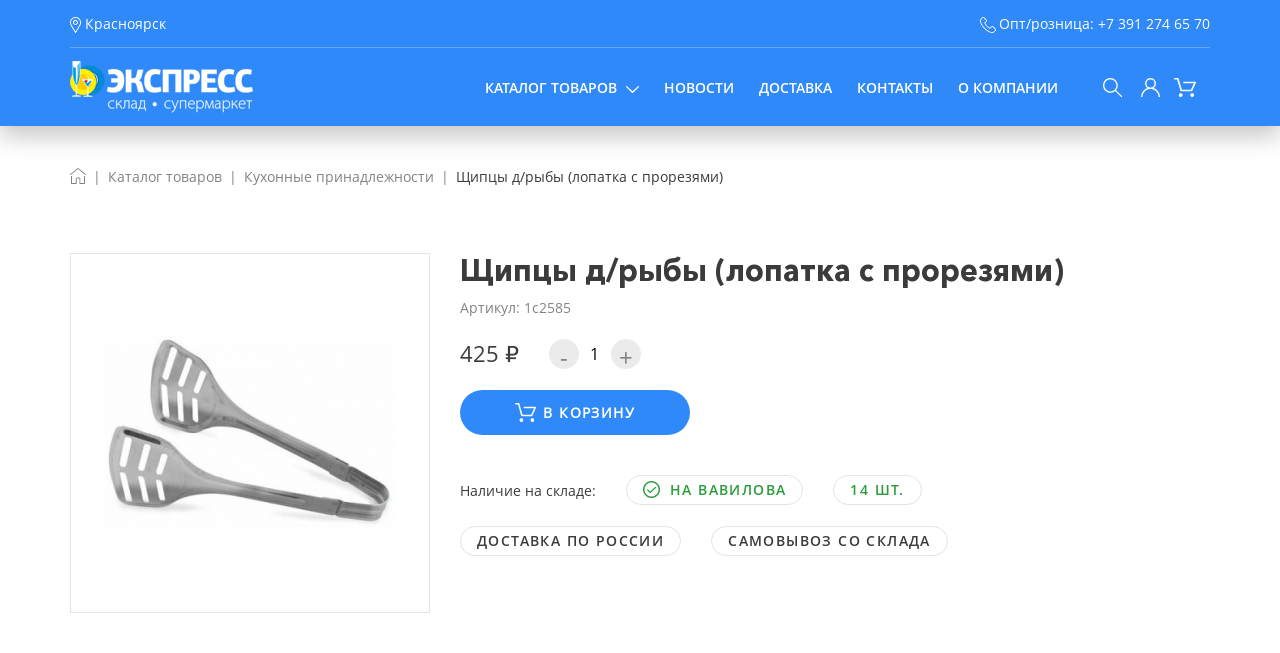

--- FILE ---
content_type: text/html; charset=UTF-8
request_url: https://express-posuda.ru/catalog/kukhonnye_prinadlezhnosti/136128/
body_size: 13932
content:
    <!DOCTYPE html>
    <html lang="ru">
    <head>
        <meta http-equiv="Content-Type" content="text/html; charset=UTF-8" />
<meta name="robots" content="index, follow" />
<link href="/bitrix/js/ui/design-tokens/dist/ui.design-tokens.min.css?176344361323463" type="text/css"  rel="stylesheet" />
<link href="/bitrix/js/ui/fonts/opensans/ui.font.opensans.min.css?17634436162320" type="text/css"  rel="stylesheet" />
<link href="/bitrix/js/main/popup/dist/main.popup.bundle.min.css?176344361728056" type="text/css"  rel="stylesheet" />
<link href="/bitrix/cache/css/s1/desktop/page_cad214a09c42ada26fa067fb06eef5a7/page_cad214a09c42ada26fa067fb06eef5a7_v1.css?17634438172425" type="text/css"  rel="stylesheet" />
<link href="/bitrix/cache/css/s1/desktop/template_0426bd40a7ccc8e89d0c71324b99339f/template_0426bd40a7ccc8e89d0c71324b99339f_v1.css?1763443817141962" type="text/css"  data-template-style="true" rel="stylesheet" />
<script>if(!window.BX)window.BX={};if(!window.BX.message)window.BX.message=function(mess){if(typeof mess==='object'){for(let i in mess) {BX.message[i]=mess[i];} return true;}};</script>
<script>(window.BX||top.BX).message({"JS_CORE_LOADING":"Загрузка...","JS_CORE_NO_DATA":"- Нет данных -","JS_CORE_WINDOW_CLOSE":"Закрыть","JS_CORE_WINDOW_EXPAND":"Развернуть","JS_CORE_WINDOW_NARROW":"Свернуть в окно","JS_CORE_WINDOW_SAVE":"Сохранить","JS_CORE_WINDOW_CANCEL":"Отменить","JS_CORE_WINDOW_CONTINUE":"Продолжить","JS_CORE_H":"ч","JS_CORE_M":"м","JS_CORE_S":"с","JSADM_AI_HIDE_EXTRA":"Скрыть лишние","JSADM_AI_ALL_NOTIF":"Показать все","JSADM_AUTH_REQ":"Требуется авторизация!","JS_CORE_WINDOW_AUTH":"Войти","JS_CORE_IMAGE_FULL":"Полный размер"});</script>

<script src="/bitrix/js/main/core/core.min.js?1763443619230432"></script>

<script>BX.Runtime.registerExtension({"name":"main.core","namespace":"BX","loaded":true});</script>
<script>BX.setJSList(["\/bitrix\/js\/main\/core\/core_ajax.js","\/bitrix\/js\/main\/core\/core_promise.js","\/bitrix\/js\/main\/polyfill\/promise\/js\/promise.js","\/bitrix\/js\/main\/loadext\/loadext.js","\/bitrix\/js\/main\/loadext\/extension.js","\/bitrix\/js\/main\/polyfill\/promise\/js\/promise.js","\/bitrix\/js\/main\/polyfill\/find\/js\/find.js","\/bitrix\/js\/main\/polyfill\/includes\/js\/includes.js","\/bitrix\/js\/main\/polyfill\/matches\/js\/matches.js","\/bitrix\/js\/ui\/polyfill\/closest\/js\/closest.js","\/bitrix\/js\/main\/polyfill\/fill\/main.polyfill.fill.js","\/bitrix\/js\/main\/polyfill\/find\/js\/find.js","\/bitrix\/js\/main\/polyfill\/matches\/js\/matches.js","\/bitrix\/js\/main\/polyfill\/core\/dist\/polyfill.bundle.js","\/bitrix\/js\/main\/core\/core.js","\/bitrix\/js\/main\/polyfill\/intersectionobserver\/js\/intersectionobserver.js","\/bitrix\/js\/main\/lazyload\/dist\/lazyload.bundle.js","\/bitrix\/js\/main\/polyfill\/core\/dist\/polyfill.bundle.js","\/bitrix\/js\/main\/parambag\/dist\/parambag.bundle.js"]);
</script>
<script>BX.Runtime.registerExtension({"name":"ui.design-tokens","namespace":"window","loaded":true});</script>
<script>BX.Runtime.registerExtension({"name":"ui.fonts.opensans","namespace":"window","loaded":true});</script>
<script>BX.Runtime.registerExtension({"name":"main.popup","namespace":"BX.Main","loaded":true});</script>
<script>BX.Runtime.registerExtension({"name":"popup","namespace":"window","loaded":true});</script>
<script type="extension/settings" data-extension="currency.currency-core">{"region":"ru"}</script>
<script>BX.Runtime.registerExtension({"name":"currency.currency-core","namespace":"BX.Currency","loaded":true});</script>
<script>BX.Runtime.registerExtension({"name":"currency","namespace":"window","loaded":true});</script>
<script>(window.BX||top.BX).message({"LANGUAGE_ID":"ru","FORMAT_DATE":"DD.MM.YYYY","FORMAT_DATETIME":"DD.MM.YYYY HH:MI:SS","COOKIE_PREFIX":"BITRIX_SM","SERVER_TZ_OFFSET":"10800","UTF_MODE":"Y","SITE_ID":"s1","SITE_DIR":"\/","USER_ID":"","SERVER_TIME":1769067438,"USER_TZ_OFFSET":0,"USER_TZ_AUTO":"Y","bitrix_sessid":"af4ff3c1b3e92c5a40a412e75740199b"});</script>


<script src="https://code.jquery.com/jquery-3.5.1.min.js"></script>
<script src="/bitrix/js/main/popup/dist/main.popup.bundle.min.js?176344361766962"></script>
<script src="/bitrix/js/currency/currency-core/dist/currency-core.bundle.min.js?17634436174569"></script>
<script src="/bitrix/js/currency/core_currency.min.js?1763443617835"></script>
<script>BX.setJSList(["\/local\/templates\/desktop\/components\/bitrix\/catalog.element\/.default\/script.js","\/local\/templates\/desktop\/components\/bitrix\/catalog.products.viewed\/.default\/script.js","\/local\/webpack\/dist\/7.37425aab81390dc83cdb.js","\/local\/webpack\/dist\/desktop.37425aab81390dc83cdb.js","\/local\/webpack\/dist\/svg-loader.js","\/local\/templates\/desktop\/js\/menu.js","\/local\/templates\/desktop\/fancybox\/jquery.fancybox.js","\/local\/lib\/frontend\/slick\/slick.min.js","\/bitrix\/components\/bitrix\/search.title\/script.js","\/local\/templates\/desktop\/components\/bitrix\/menu\/mobile_menu\/script.js"]);</script>
<script>BX.setCSSList(["\/local\/templates\/desktop\/components\/bitrix\/catalog.element\/.default\/style.css","\/local\/webpack\/dist\/7.37425aab81390dc83cdb.css","\/local\/webpack\/dist\/desktop.37425aab81390dc83cdb.css","\/local\/templates\/desktop\/fancybox\/jquery.fancybox.css","\/local\/lib\/frontend\/slick\/slick.css","\/local\/templates\/desktop\/components\/bitrix\/menu\/top\/style.css","\/local\/templates\/desktop\/components\/bitrix\/menu\/mobile_menu\/style.css","\/local\/templates\/desktop\/template_styles.css"]);</script>
<!-- Top.Mail.Ru counter --><script type="text/javascript"> var _tmr = window._tmr || (window._tmr = []); _tmr.push({id: "3542959", type: "pageView", start: (new Date()).getTime()}); (function (d, w, id) { if (d.getElementById(id)) return; var ts = d.createElement("script"); ts.type = "text/javascript"; ts.async = true; ts.id = id; ts.src = "https://top-fwz1.mail.ru/js/code.js"; var f = function () {var s = d.getElementsByTagName("script")[0]; s.parentNode.insertBefore(ts, s);}; if (w.opera == "[object Opera]") { d.addEventListener("DOMContentLoaded", f, false); } else { f(); } })(document, window, "tmr-code");</script><noscript><div><img src="https://top-fwz1.mail.ru/counter?id=3542959;js=na" style="position:absolute;left:-9999px;" alt="Top.Mail.Ru" /></div></noscript><!-- /Top.Mail.Ru counter -->



<script  src="/bitrix/cache/js/s1/desktop/template_3d19d8055f7ad1361f6439e0f05e2287/template_3d19d8055f7ad1361f6439e0f05e2287_v1.js?1763443817509444"></script>
<script  src="/bitrix/cache/js/s1/desktop/page_16b5b7cd06fada40644e0c7887d6d205/page_16b5b7cd06fada40644e0c7887d6d205_v1.js?17634438173112"></script>

        








        <title>Щипцы д/рыбы (лопатка с прорезями)</title>
        <meta name="viewport" content="width=device-width, initial-scale=1.0">
        <meta name="google-site-verification" content="TBH23Dm7FzVDRqD4BDOPdr6p-sisXS_4y6p59hF9esM"/>
        <link rel="shortcut icon" type="image/x-icon" href="/favicon.ico"/>
        <!-- Yandex.Metrika counter -->
        <script type="text/javascript" >
            (function(m,e,t,r,i,k,a){m[i]=m[i]||function(){(m[i].a=m[i].a||[]).push(arguments)};
                m[i].l=1*new Date();
                for (var j = 0; j < document.scripts.length; j++) {if (document.scripts[j].src === r) { return; }}
                k=e.createElement(t),a=e.getElementsByTagName(t)[0],k.async=1,k.src=r,a.parentNode.insertBefore(k,a)})
            (window, document, "script", "https://mc.yandex.ru/metrika/tag.js", "ym");

            ym(92827718, "init", {
                clickmap:true,
                trackLinks:true,
                accurateTrackBounce:true,
                webvisor:true,
                ecommerce:"dataLayer"
            });
        </script>
        <noscript><div><img src="https://mc.yandex.ru/watch/92827718" style="position:absolute; left:-9999px;" alt="" /></div></noscript>
        <!-- /Yandex.Metrika counter -->
    </head>
<body>
    <div id="panel">
            </div>

    <header class="header">
        <div class="container">
            <div class="header__top">
                <div class="row justify-content-between align-items-center">
                    <div class="col-auto">
                        <span class="svg svg__marker header__icon mr-1"></span>Красноярск
                    </div>
                    <div class="col-auto" style="display: flex">
                        <div>
                            <span><span class="svg svg__telephone header__icon mr-1"></span>Опт/розница: <a href="tel:+73912746570">+7 391 274 65 70</a></span><br/>
                        </div>
                                            </div>
                </div>
            </div>
            <div class="header__bottom">
                <div class="header_logo row align-items-center">
                    <div class="mobile_burger">
                        <div class="mobile_burger_open">
                            <svg xmlns="http://www.w3.org/2000/svg" x="0px" y="0px"
                                 width="26" height=""
                                 viewBox="0 0 50 50"
                                 style=" fill:#ffffff;"><path d="M 3 8 A 2.0002 2.0002 0 1 0 3 12 L 47 12 A 2.0002 2.0002 0 1 0 47 8 L 3 8 z M 3 23 A 2.0002 2.0002 0 1 0 3 27 L 47 27 A 2.0002 2.0002 0 1 0 47 23 L 3 23 z M 3 38 A 2.0002 2.0002 0 1 0 3 42 L 47 42 A 2.0002 2.0002 0 1 0 47 38 L 3 38 z"></path></svg>
                        </div>
                    </div>
                    <div class="col-4 col-md-2">
                        <a href="/"><img src="/local/templates/desktop/images/logo.png" alt=""/></a>
                    </div>
                    <div class="col-8 col-md-10 p-unset">
                        <div class="profile_icon_row row justify-content-between">
                            <div class="menu_1200 col-auto p-unset">
                                
<ul class="top-menu h-100 align-items-center">

            <div class="top-menu__item top-menu__item--arrow">
            <a class="top-menu__link top-menu__link--bold" href="/catalog/">Каталог товаров<span class="svg svg__chevron-down top-menu__arrow"></span></a>
                            <div class="top-menu top-menu__sub">
                    <div class="container">
                                                                                                                                                                                                                                                                                                                                                                                                                                                                                                                                                                                                                                                                                                                                                                                                                                <div class="row text-left">
                            
                                                                                                                    <div class="child_items">
                                            <a class="top-menu__link top-menu__link--bold" href="/catalog/barnoe_steklo/">
                                                <div class="child_parent_text"><span>Барное стекло</span></div>
                                            </a>
                                            <div class="child_child_container">
                                                                                                    <div class="top-menu__item-sub">
                                                        <a href="/catalog/bokaly_dlya_irish_coffee/" class="top-menu__link top-menu__link--lower">Бокалы для Irish coffee</a>
                                                    </div>
                                                                                                    <div class="top-menu__item-sub">
                                                        <a href="/catalog/bokaly_dlya_brendi/" class="top-menu__link top-menu__link--lower">Бокалы для бренди</a>
                                                    </div>
                                                                                                    <div class="top-menu__item-sub">
                                                        <a href="/catalog/bokaly_dlya_vina/" class="top-menu__link top-menu__link--lower">Бокалы для вина</a>
                                                    </div>
                                                                                                    <div class="top-menu__item-sub">
                                                        <a href="/catalog/bokaly_dlya_margarity/" class="top-menu__link top-menu__link--lower">Бокалы для маргариты</a>
                                                    </div>
                                                                                                    <div class="top-menu__item-sub">
                                                        <a href="/catalog/bokaly_dlya_martini/" class="top-menu__link top-menu__link--lower">Бокалы для мартини</a>
                                                    </div>
                                                                                                    <div class="top-menu__item-sub">
                                                        <a href="/catalog/bokaly_dlya_shampanskogo/" class="top-menu__link top-menu__link--lower">Бокалы для шампанского</a>
                                                    </div>
                                                                                                    <div class="top-menu__item-sub">
                                                        <a href="/catalog/bokaly_i_kruzhki_dlya_piva/" class="top-menu__link top-menu__link--lower">Бокалы и кружки для пива</a>
                                                    </div>
                                                                                                    <div class="top-menu__item-sub">
                                                        <a href="/catalog/bokaly_i_stakany_dlya_kokteyley/" class="top-menu__link top-menu__link--lower">Бокалы и стаканы для коктейлей</a>
                                                    </div>
                                                                                                    <div class="top-menu__item-sub">
                                                        <a href="/catalog/kremanki/" class="top-menu__link top-menu__link--lower">Креманки</a>
                                                    </div>
                                                                                                    <div class="top-menu__item-sub">
                                                        <a href="/catalog/kruzhki/" class="top-menu__link top-menu__link--lower">Кружки</a>
                                                    </div>
                                                                                                    <div class="top-menu__item-sub">
                                                        <a href="/catalog/kuvshiny_grafiny_shtofy_dekantery/" class="top-menu__link top-menu__link--lower">Кувшины, графины, штофы, декантеры</a>
                                                    </div>
                                                                                                    <div class="top-menu__item-sub">
                                                        <a href="/catalog/old_feshny/" class="top-menu__link top-menu__link--lower">Олд фэшны</a>
                                                    </div>
                                                                                                    <div class="top-menu__item-sub">
                                                        <a href="/catalog/stopki_i_ryumki/" class="top-menu__link top-menu__link--lower">Стопки и рюмки</a>
                                                    </div>
                                                                                                    <div class="top-menu__item-sub">
                                                        <a href="/catalog/khayboly/" class="top-menu__link top-menu__link--lower">Хайболы</a>
                                                    </div>
                                                                                                    <div class="top-menu__item-sub">
                                                        <a href="/catalog/kharikeyny/" class="top-menu__link top-menu__link--lower">Харикейны</a>
                                                    </div>
                                                                                            </div>
                                        </div>
                                                                                                                                                            <div class="child_items">
                                            <a class="top-menu__link top-menu__link--bold" href="/catalog/barnyy_inventar/">
                                                <div class="child_parent_text"><span>Барный инвентарь</span></div>
                                            </a>
                                            <div class="child_child_container">
                                                                                                    <div class="top-menu__item-sub">
                                                        <a href="/catalog/geyzery_probki_dozatory_pompa_dlya_vina/" class="top-menu__link top-menu__link--lower">Гейзеры, пробки, дозаторы, помпа для вина</a>
                                                    </div>
                                                                                                    <div class="top-menu__item-sub">
                                                        <a href="/catalog/areometry/" class="top-menu__link top-menu__link--lower">Ареометры</a>
                                                    </div>
                                                                                                    <div class="top-menu__item-sub">
                                                        <a href="/catalog/barnye_lozhki_lopatki/" class="top-menu__link top-menu__link--lower">Барные ложки, лопатки</a>
                                                    </div>
                                                                                                    <div class="top-menu__item-sub">
                                                        <a href="/catalog/kovriki_barnye_setki_/" class="top-menu__link top-menu__link--lower">Коврики барные, сетки </a>
                                                    </div>
                                                                                                    <div class="top-menu__item-sub">
                                                        <a href="/catalog/barnye_lineyki_aroma_emkosti_kolby/" class="top-menu__link top-menu__link--lower">Барные линейки, арома емкости, колбы</a>
                                                    </div>
                                                                                                    <div class="top-menu__item-sub">
                                                        <a href="/catalog/ukrasheniya_dlya_kokteyley_trubochki/" class="top-menu__link top-menu__link--lower">Украшения для коктейлей, трубочки</a>
                                                    </div>
                                                                                                    <div class="top-menu__item-sub">
                                                        <a href="/catalog/sheykery_stakany_smesitelnye_dzhigger/" class="top-menu__link top-menu__link--lower">Шейкеры, стаканы смесительные, джиггер</a>
                                                    </div>
                                                                                                    <div class="top-menu__item-sub">
                                                        <a href="/catalog/molochniki/" class="top-menu__link top-menu__link--lower">Молочники</a>
                                                    </div>
                                                                                                    <div class="top-menu__item-sub">
                                                        <a href="/catalog/narzanniki_shtopory_i_otkryvalki_/" class="top-menu__link top-menu__link--lower">Нарзанники, штопоры и открывалки </a>
                                                    </div>
                                                                                                    <div class="top-menu__item-sub">
                                                        <a href="/catalog/kuler_dlya_vina/" class="top-menu__link top-menu__link--lower">Кулер для вина</a>
                                                    </div>
                                                                                                    <div class="top-menu__item-sub">
                                                        <a href="/catalog/madlery/" class="top-menu__link top-menu__link--lower">Мадлеры</a>
                                                    </div>
                                                                                                    <div class="top-menu__item-sub">
                                                        <a href="/catalog/pintsety_sovki/" class="top-menu__link top-menu__link--lower">Пинцеты, совки</a>
                                                    </div>
                                                                                                    <div class="top-menu__item-sub">
                                                        <a href="/catalog/streynery_rimmery_sita/" class="top-menu__link top-menu__link--lower">Стрейнеры, риммеры, сита</a>
                                                    </div>
                                                                                                    <div class="top-menu__item-sub">
                                                        <a href="/catalog/nabory_podarochnye_/" class="top-menu__link top-menu__link--lower">Наборы подарочные </a>
                                                    </div>
                                                                                                    <div class="top-menu__item-sub">
                                                        <a href="/catalog/podstavki_zvonki_barnye_/" class="top-menu__link top-menu__link--lower">Подставки, звонки барные </a>
                                                    </div>
                                                                                                    <div class="top-menu__item-sub">
                                                        <a href="/catalog/nozhi_barnye/" class="top-menu__link top-menu__link--lower">Ножи барные</a>
                                                    </div>
                                                                                                    <div class="top-menu__item-sub">
                                                        <a href="/catalog/sifony_kremery_ballonchiki_/" class="top-menu__link top-menu__link--lower">Сифоны, кремеры, баллончики </a>
                                                    </div>
                                                                                                    <div class="top-menu__item-sub">
                                                        <a href="/catalog/skvizery_dlya_tsitrusovykh/" class="top-menu__link top-menu__link--lower">Сквизеры для цитрусовых</a>
                                                    </div>
                                                                                            </div>
                                        </div>
                                                                                                                                                                                                                                        <div class="child_items">
                                            <a class="top-menu__link top-menu__link--bold" href="/catalog/kukhonnyy_inventar/">
                                                <div class="child_parent_text"><span>Кухонный инвентарь</span></div>
                                            </a>
                                            <div class="child_child_container">
                                                                                                    <div class="top-menu__item-sub">
                                                        <a href="/catalog/gastroemkosti_kryshki/" class="top-menu__link top-menu__link--lower">Гастроемкости, крышки</a>
                                                    </div>
                                                                                                    <div class="top-menu__item-sub">
                                                        <a href="/catalog/dlya_sushi_i_rollov/" class="top-menu__link top-menu__link--lower">Для суши и роллов</a>
                                                    </div>
                                                                                                    <div class="top-menu__item-sub">
                                                        <a href="/catalog/durshlag_sito/" class="top-menu__link top-menu__link--lower">Дуршлаг, сито</a>
                                                    </div>
                                                                                                    <div class="top-menu__item-sub">
                                                        <a href="/catalog/baki_kastryuli_kotly/" class="top-menu__link top-menu__link--lower">Баки, кастрюли, котлы</a>
                                                    </div>
                                                                                                    <div class="top-menu__item-sub">
                                                        <a href="/catalog/konditerskiy_inventar/" class="top-menu__link top-menu__link--lower">Кондитерский инвентарь</a>
                                                    </div>
                                                                                                    <div class="top-menu__item-sub">
                                                        <a href="/catalog/kazany_kastryuli_chugun_gorshki/" class="top-menu__link top-menu__link--lower">Казаны, кастрюли чугун., горшки</a>
                                                    </div>
                                                                                                    <div class="top-menu__item-sub">
                                                        <a href="/catalog/lozhka_d_morozhenogo_fruktov/" class="top-menu__link top-menu__link--lower">Ложка д/мороженого, фруктов</a>
                                                    </div>
                                                                                                    <div class="top-menu__item-sub">
                                                        <a href="/catalog/lozhki_vilki_polovniki_lopatki_shumovki/" class="top-menu__link top-menu__link--lower">Ложки, вилки, половники, лопатки, шумовки</a>
                                                    </div>
                                                                                                    <div class="top-menu__item-sub">
                                                        <a href="/catalog/nozhi_musaty_i_kamni_tochilnye/" class="top-menu__link top-menu__link--lower">Ножи, мусаты и камни точильные</a>
                                                    </div>
                                                                                                    <div class="top-menu__item-sub">
                                                        <a href="/catalog/miski_kruzhki_tazy_vedra/" class="top-menu__link top-menu__link--lower">Миски, кружки, тазы, ведра</a>
                                                    </div>
                                                                                                    <div class="top-menu__item-sub">
                                                        <a href="/catalog/protivni_listy_formy_ekrany_dlya_pitstsy/" class="top-menu__link top-menu__link--lower">Противни, листы, формы, экраны для пиццы</a>
                                                    </div>
                                                                                                    <div class="top-menu__item-sub">
                                                        <a href="/catalog/razdelochnye_doski_podstavki_dlya_dosok/" class="top-menu__link top-menu__link--lower">Разделочные доски, подставки для досок</a>
                                                    </div>
                                                                                                    <div class="top-menu__item-sub">
                                                        <a href="/catalog/skovorody/" class="top-menu__link top-menu__link--lower">Сковороды</a>
                                                    </div>
                                                                                                    <div class="top-menu__item-sub">
                                                        <a href="/catalog/mantovarki/" class="top-menu__link top-menu__link--lower">Мантоварки</a>
                                                    </div>
                                                                                                    <div class="top-menu__item-sub">
                                                        <a href="/catalog/tyerki_ovoshcherezki_byerner/" class="top-menu__link top-menu__link--lower">Тёрки, овощерезки Бёрнер</a>
                                                    </div>
                                                                                                    <div class="top-menu__item-sub">
                                                        <a href="/catalog/emkost_dlya_sakharnoy_pudry/" class="top-menu__link top-menu__link--lower">Емкость для сахарной пудры</a>
                                                    </div>
                                                                                                    <div class="top-menu__item-sub">
                                                        <a href="/catalog/kryshki_dlya_naplitnoy_posudy/" class="top-menu__link top-menu__link--lower">Крышки для наплитной посуды</a>
                                                    </div>
                                                                                                    <div class="top-menu__item-sub">
                                                        <a href="/catalog/soteyniki_kovshi/" class="top-menu__link top-menu__link--lower">Сотейники, ковши</a>
                                                    </div>
                                                                                                    <div class="top-menu__item-sub">
                                                        <a href="/catalog/chayniki/" class="top-menu__link top-menu__link--lower">Чайники</a>
                                                    </div>
                                                                                                    <div class="top-menu__item-sub">
                                                        <a href="/catalog/termometry_taymery_gigrometry/" class="top-menu__link top-menu__link--lower">Термометры, таймеры, гигрометры</a>
                                                    </div>
                                                                                            </div>
                                        </div>
                                                                                                                                                            <div class="child_items">
                                            <a class="top-menu__link top-menu__link--bold" href="/catalog/kukhonnye_prinadlezhnosti/">
                                                <div class="child_parent_text"><span>Кухонные принадлежности</span></div>
                                            </a>
                                            <div class="child_child_container">
                                                                                                    <div class="top-menu__item-sub">
                                                        <a href="/catalog/sushilki_dlya_zeleni/" class="top-menu__link top-menu__link--lower">Сушилки для зелени</a>
                                                    </div>
                                                                                                    <div class="top-menu__item-sub">
                                                        <a href="/catalog/terki/" class="top-menu__link top-menu__link--lower">Терки</a>
                                                    </div>
                                                                                            </div>
                                        </div>
                                                                                                                                                            <div class="child_items">
                                            <a class="top-menu__link top-menu__link--bold" href="/catalog/kofeynyy_inventar_/">
                                                <div class="child_parent_text"><span>Кофейный инвентарь </span></div>
                                            </a>
                                            <div class="child_child_container">
                                                                                                    <div class="top-menu__item-sub">
                                                        <a href="/catalog/nok_boks/" class="top-menu__link top-menu__link--lower">Нок-бокс</a>
                                                    </div>
                                                                                                    <div class="top-menu__item-sub">
                                                        <a href="/catalog/tempery_i_razravnivateli_/" class="top-menu__link top-menu__link--lower"> Темперы и разравниватели </a>
                                                    </div>
                                                                                                    <div class="top-menu__item-sub">
                                                        <a href="/catalog/voronki_i_kemeksy/" class="top-menu__link top-menu__link--lower">Воронки и кемексы</a>
                                                    </div>
                                                                                                    <div class="top-menu__item-sub">
                                                        <a href="/catalog/kovriki_i_podstavki_dlya_temperov_filtr_kholderov_/" class="top-menu__link top-menu__link--lower">Коврики и подставки для темперов, фильтр-холдеров </a>
                                                    </div>
                                                                                                    <div class="top-menu__item-sub">
                                                        <a href="/catalog/filtry/" class="top-menu__link top-menu__link--lower">Фильтры</a>
                                                    </div>
                                                                                                    <div class="top-menu__item-sub">
                                                        <a href="/catalog/kofeynyy_shot/" class="top-menu__link top-menu__link--lower">Кофейный шот</a>
                                                    </div>
                                                                                                    <div class="top-menu__item-sub">
                                                        <a href="/catalog/chashka_dlya_kupazhirovaniya_kofe/" class="top-menu__link top-menu__link--lower">Чашка для купажирования кофе</a>
                                                    </div>
                                                                                                    <div class="top-menu__item-sub">
                                                        <a href="/catalog/shchetka_dlya_kofeynogo_inventarya/" class="top-menu__link top-menu__link--lower">Щетка для кофейного инвентаря</a>
                                                    </div>
                                                                                            </div>
                                        </div>
                                                                                                                                                            <div class="child_items">
                                            <a class="top-menu__link top-menu__link--bold" href="/catalog/oborudovanie/">
                                                <div class="child_parent_text"><span>Оборудование</span></div>
                                            </a>
                                            <div class="child_child_container">
                                                                                                    <div class="top-menu__item-sub">
                                                        <a href="/catalog/vesovoe_i_upakovochnoe_oborudovanie/" class="top-menu__link top-menu__link--lower">Весовое и упаковочное оборудование</a>
                                                    </div>
                                                                                                    <div class="top-menu__item-sub">
                                                        <a href="/catalog/zapchasti_i_komplektuyushchie/" class="top-menu__link top-menu__link--lower">Запчасти и комплектующие</a>
                                                    </div>
                                                                                                    <div class="top-menu__item-sub">
                                                        <a href="/catalog/linii_razdachi/" class="top-menu__link top-menu__link--lower">Линии раздачи</a>
                                                    </div>
                                                                                                    <div class="top-menu__item-sub">
                                                        <a href="/catalog/marmity/" class="top-menu__link top-menu__link--lower">Мармиты</a>
                                                    </div>
                                                                                                    <div class="top-menu__item-sub">
                                                        <a href="/catalog/neytralnoe_oborudovanie/" class="top-menu__link top-menu__link--lower">Нейтральное оборудование</a>
                                                    </div>
                                                                                                    <div class="top-menu__item-sub">
                                                        <a href="/catalog/sanitarno_gigienicheskoe_oborudovanie/" class="top-menu__link top-menu__link--lower">Санитарно-гигиеническое оборудование</a>
                                                    </div>
                                                                                                    <div class="top-menu__item-sub">
                                                        <a href="/catalog/teplovoe_oborudovanie/" class="top-menu__link top-menu__link--lower">Тепловое оборудование</a>
                                                    </div>
                                                                                                    <div class="top-menu__item-sub">
                                                        <a href="/catalog/tekhnologicheskoe_oborudovanie/" class="top-menu__link top-menu__link--lower">Технологическое оборудование</a>
                                                    </div>
                                                                                                    <div class="top-menu__item-sub">
                                                        <a href="/catalog/torgovoe_oborudovanie/" class="top-menu__link top-menu__link--lower">Торговое оборудование</a>
                                                    </div>
                                                                                                    <div class="top-menu__item-sub">
                                                        <a href="/catalog/kholodilnoe_oborudovanie/" class="top-menu__link top-menu__link--lower">Холодильное оборудование</a>
                                                    </div>
                                                                                                    <div class="top-menu__item-sub">
                                                        <a href="/catalog/aksessuary_dlya_posudomoechnoy_mashiny/" class="top-menu__link top-menu__link--lower">Аксессуары для посудомоечной машины</a>
                                                    </div>
                                                                                            </div>
                                        </div>
                                                                                                                                                            <div class="child_items">
                                            <a class="top-menu__link top-menu__link--bold" href="/catalog/posuda_i_predmety_servirovki/">
                                                <div class="child_parent_text"><span>Посуда и предметы сервировки</span></div>
                                            </a>
                                            <div class="child_child_container">
                                                                                                    <div class="top-menu__item-sub">
                                                        <a href="/catalog/vazy/" class="top-menu__link top-menu__link--lower">Вазы</a>
                                                    </div>
                                                                                                    <div class="top-menu__item-sub">
                                                        <a href="/catalog/korziny/" class="top-menu__link top-menu__link--lower">Корзины</a>
                                                    </div>
                                                                                                    <div class="top-menu__item-sub">
                                                        <a href="/catalog/blyudtse/" class="top-menu__link top-menu__link--lower">Блюдце</a>
                                                    </div>
                                                                                                    <div class="top-menu__item-sub">
                                                        <a href="/catalog/salatniki/" class="top-menu__link top-menu__link--lower">Салатники</a>
                                                    </div>
                                                                                                    <div class="top-menu__item-sub">
                                                        <a href="/catalog/svechi_podsvechniki/" class="top-menu__link top-menu__link--lower">Свечи, подсвечники</a>
                                                    </div>
                                                                                                    <div class="top-menu__item-sub">
                                                        <a href="/catalog/stolovye_pribory/" class="top-menu__link top-menu__link--lower">Столовые приборы</a>
                                                    </div>
                                                                                                    <div class="top-menu__item-sub">
                                                        <a href="/catalog/termosy/" class="top-menu__link top-menu__link--lower">Термосы</a>
                                                    </div>
                                                                                                    <div class="top-menu__item-sub">
                                                        <a href="/catalog/blyuda_i_tarelki/" class="top-menu__link top-menu__link--lower">Блюда и тарелки</a>
                                                    </div>
                                                                                                    <div class="top-menu__item-sub">
                                                        <a href="/catalog/french_pressy_kofeyniki_chayniki/" class="top-menu__link top-menu__link--lower">Френч-прессы,кофейники,чайники</a>
                                                    </div>
                                                                                                    <div class="top-menu__item-sub">
                                                        <a href="/catalog/chashki_kruzhki_/" class="top-menu__link top-menu__link--lower">Чашки, кружки </a>
                                                    </div>
                                                                                                    <div class="top-menu__item-sub">
                                                        <a href="/catalog/bulonnye_chashi_misosupnitsy/" class="top-menu__link top-menu__link--lower">Бульонные чаши, мисосупницы</a>
                                                    </div>
                                                                                                    <div class="top-menu__item-sub">
                                                        <a href="/catalog/shchiptsy/" class="top-menu__link top-menu__link--lower">Щипцы</a>
                                                    </div>
                                                                                                    <div class="top-menu__item-sub">
                                                        <a href="/catalog/butylki_i_emkosti_dlya_napitkov/" class="top-menu__link top-menu__link--lower">Бутылки и емкости для напитков</a>
                                                    </div>
                                                                                                    <div class="top-menu__item-sub">
                                                        <a href="/catalog/vedra_podstavki_i_emkosti_dlya_okhlazhdeniya_/" class="top-menu__link top-menu__link--lower">Ведра, подставки и емкости для охлаждения </a>
                                                    </div>
                                                                                                    <div class="top-menu__item-sub">
                                                        <a href="/catalog/doski_dlya_podachi_menazhnitsy/" class="top-menu__link top-menu__link--lower">Доски для подачи, менажницы</a>
                                                    </div>
                                                                                                    <div class="top-menu__item-sub">
                                                        <a href="/catalog/emkosti_dlya_podachi_banki/" class="top-menu__link top-menu__link--lower">Емкости для подачи, банки</a>
                                                    </div>
                                                                                                    <div class="top-menu__item-sub">
                                                        <a href="/catalog/emkosti_i_nabory_dlya_spetsiy_i_sousov_/" class="top-menu__link top-menu__link--lower">Емкости и наборы для специй и соусов </a>
                                                    </div>
                                                                                                    <div class="top-menu__item-sub">
                                                        <a href="/catalog/kokotnitsy_gorshki_baranchiki/" class="top-menu__link top-menu__link--lower">Кокотницы, горшки, баранчики</a>
                                                    </div>
                                                                                                    <div class="top-menu__item-sub">
                                                        <a href="/catalog/aksessuary_dlya_chaynikov/" class="top-menu__link top-menu__link--lower">Аксессуары для чайников</a>
                                                    </div>
                                                                                                    <div class="top-menu__item-sub">
                                                        <a href="/catalog/yashchiki_dlya_servirovki_/" class="top-menu__link top-menu__link--lower">Ящики для сервировки </a>
                                                    </div>
                                                                                                    <div class="top-menu__item-sub">
                                                        <a href="/catalog/konteynery_dlya_stolovykh_priborov/" class="top-menu__link top-menu__link--lower">Контейнеры для столовых приборов</a>
                                                    </div>
                                                                                                    <div class="top-menu__item-sub">
                                                        <a href="/catalog/molochniki_i_slivochniki_/" class="top-menu__link top-menu__link--lower">Молочники и сливочники </a>
                                                    </div>
                                                                                                    <div class="top-menu__item-sub">
                                                        <a href="/catalog/prishchepki_dlya_bokalov_/" class="top-menu__link top-menu__link--lower">Прищепки для бокалов </a>
                                                    </div>
                                                                                                    <div class="top-menu__item-sub">
                                                        <a href="/catalog/salfetnitsy/" class="top-menu__link top-menu__link--lower">Салфетницы</a>
                                                    </div>
                                                                                                    <div class="top-menu__item-sub">
                                                        <a href="/catalog/sakharnitsy/" class="top-menu__link top-menu__link--lower">Сахарницы</a>
                                                    </div>
                                                                                                    <div class="top-menu__item-sub">
                                                        <a href="/catalog/sousniki_maslenki_ikornitsy_i_gorchichnitsy_/" class="top-menu__link top-menu__link--lower">Соусники, масленки, икорницы и горчичницы </a>
                                                    </div>
                                                                                                    <div class="top-menu__item-sub">
                                                        <a href="/catalog/salfetki_na_stol_bumazhnye_dlya_torta_/" class="top-menu__link top-menu__link--lower">Салфетки на стол, бумажные для торта </a>
                                                    </div>
                                                                                            </div>
                                        </div>
                                                                                                                                                            <div class="child_items">
                                            <a class="top-menu__link top-menu__link--bold" href="/catalog/prochee/">
                                                <div class="child_parent_text"><span>Прочее</span></div>
                                            </a>
                                            <div class="child_child_container">
                                                                                                    <div class="top-menu__item-sub">
                                                        <a href="/catalog/yashchiki_dlya_khraneniya_emkosti/" class="top-menu__link top-menu__link--lower">Ящики для хранения, емкости</a>
                                                    </div>
                                                                                                    <div class="top-menu__item-sub">
                                                        <a href="/catalog/dezinfektsiya_/" class="top-menu__link top-menu__link--lower">Дезинфекция </a>
                                                    </div>
                                                                                                    <div class="top-menu__item-sub">
                                                        <a href="/catalog/moyushchie_chistyashchie_sredstva/" class="top-menu__link top-menu__link--lower">Моющие, чистящие средства</a>
                                                    </div>
                                                                                            </div>
                                        </div>
                                                                                                                                                            <div class="child_items">
                                            <a class="top-menu__link top-menu__link--bold" href="/catalog/razovaya_posuda_plastik_pakety_bumaga_dlya_vypechki/">
                                                <div class="child_parent_text"><span>Разовая посуда, пластик, пакеты,бумага для выпечки</span></div>
                                            </a>
                                            <div class="child_child_container">
                                                                                                    <div class="top-menu__item-sub">
                                                        <a href="/catalog/meshki_dlya_musora/" class="top-menu__link top-menu__link--lower">Мешки для мусора</a>
                                                    </div>
                                                                                                    <div class="top-menu__item-sub">
                                                        <a href="/catalog/odnorazovaya_posuda/" class="top-menu__link top-menu__link--lower">Одноразовая посуда</a>
                                                    </div>
                                                                                                    <div class="top-menu__item-sub">
                                                        <a href="/catalog/pakety_bumaga_dlya_vypechki_rukav_dlya_zapekaniya/" class="top-menu__link top-menu__link--lower">Пакеты, бумага для выпечки,рукав для запекания</a>
                                                    </div>
                                                                                                    <div class="top-menu__item-sub">
                                                        <a href="/catalog/plastik/" class="top-menu__link top-menu__link--lower">Пластик</a>
                                                    </div>
                                                                                                    <div class="top-menu__item-sub">
                                                        <a href="/catalog/perchatki/" class="top-menu__link top-menu__link--lower">Перчатки</a>
                                                    </div>
                                                                                            </div>
                                        </div>
                                                                                                                                                            <div class="child_items">
                                            <a class="top-menu__link top-menu__link--bold" href="/catalog/inventar_dlya_fast_fuda/">
                                                <div class="child_parent_text"><span>Инвентарь для фаст-фуда</span></div>
                                            </a>
                                            <div class="child_child_container">
                                                                                                    <div class="top-menu__item-sub">
                                                        <a href="/catalog/podnosy/" class="top-menu__link top-menu__link--lower">Подносы</a>
                                                    </div>
                                                                                                    <div class="top-menu__item-sub">
                                                        <a href="/catalog/termosumki_termoryukzaki_/" class="top-menu__link top-menu__link--lower">Термосумки, терморюкзаки </a>
                                                    </div>
                                                                                                    <div class="top-menu__item-sub">
                                                        <a href="/catalog/tsennikoderzhateli_melovye_doski_monetnitsy_/" class="top-menu__link top-menu__link--lower">Ценникодержатели, меловые доски, монетницы </a>
                                                    </div>
                                                                                                    <div class="top-menu__item-sub">
                                                        <a href="/catalog/lopaty_dlya_pitstsy/" class="top-menu__link top-menu__link--lower">Лопаты для пиццы</a>
                                                    </div>
                                                                                                    <div class="top-menu__item-sub">
                                                        <a href="/catalog/dlya_chistki_pechey_grilya/" class="top-menu__link top-menu__link--lower">Для чистки печей, гриля</a>
                                                    </div>
                                                                                            </div>
                                        </div>
                                                                                                                                                            <div class="child_items">
                                            <a class="top-menu__link top-menu__link--bold" href="/catalog/siropy_i_dobavki_dlya_kokteyley/">
                                                <div class="child_parent_text"><span>Сиропы и добавки для коктейлей</span></div>
                                            </a>
                                            <div class="child_child_container">
                                                                                                    <div class="top-menu__item-sub">
                                                        <a href="/catalog/siropy_pinch_drop/" class="top-menu__link top-menu__link--lower">Сиропы Pinch&amp;Drop</a>
                                                    </div>
                                                                                                    <div class="top-menu__item-sub">
                                                        <a href="/catalog/dobavki_k_kokteylyam_sousy/" class="top-menu__link top-menu__link--lower">Добавки к коктейлям, соусы</a>
                                                    </div>
                                                                                                    <div class="top-menu__item-sub">
                                                        <a href="/catalog/siropy_pyure_i_toppingi_monin/" class="top-menu__link top-menu__link--lower">Сиропы, пюре и топпинги &quot;MONIN&quot;</a>
                                                    </div>
                                                                                                    <div class="top-menu__item-sub">
                                                        <a href="/catalog/siropy_don_dolche/" class="top-menu__link top-menu__link--lower">Сиропы Дон Дольче</a>
                                                    </div>
                                                                                                    <div class="top-menu__item-sub">
                                                        <a href="/catalog/siropy_pyure_1883/" class="top-menu__link top-menu__link--lower">Сиропы, пюре 1883</a>
                                                    </div>
                                                                                                    <div class="top-menu__item-sub">
                                                        <a href="/catalog/pyure_oksifrut/" class="top-menu__link top-menu__link--lower">Пюре Оксифрут</a>
                                                    </div>
                                                                                                    <div class="top-menu__item-sub">
                                                        <a href="/catalog/siropy_odk/" class="top-menu__link top-menu__link--lower">Сиропы ОДК</a>
                                                    </div>
                                                                                                    <div class="top-menu__item-sub">
                                                        <a href="/catalog/kordialy_c_o_d_e/" class="top-menu__link top-menu__link--lower">кордиалы C.O.D.E</a>
                                                    </div>
                                                                                                    <div class="top-menu__item-sub">
                                                        <a href="/catalog/drinksome/" class="top-menu__link top-menu__link--lower">Drinksome</a>
                                                    </div>
                                                                                                    <div class="top-menu__item-sub">
                                                        <a href="/catalog/toppingi_pinch_drop/" class="top-menu__link top-menu__link--lower">Топпинги Pinch&amp;Drop</a>
                                                    </div>
                                                                                            </div>
                                        </div>
                                                                                                                                                            <div class="child_items">
                                            <a class="top-menu__link top-menu__link--bold" href="/catalog/khozyaystvennye_tovary_i_inventar_dlya_gigieny/">
                                                <div class="child_parent_text"><span>Хозяйственные товары и инвентарь для гигиены</span></div>
                                            </a>
                                            <div class="child_child_container">
                                                                                                    <div class="top-menu__item-sub">
                                                        <a href="/catalog/bumazhnye_polotentsa_tualetnaya_bumaga/" class="top-menu__link top-menu__link--lower">Бумажные полотенца, туалетная бумага</a>
                                                    </div>
                                                                                                    <div class="top-menu__item-sub">
                                                        <a href="/catalog/salfetki_bumazhnye/" class="top-menu__link top-menu__link--lower">Салфетки бумажные</a>
                                                    </div>
                                                                                                    <div class="top-menu__item-sub">
                                                        <a href="/catalog/urny_baki_korziny/" class="top-menu__link top-menu__link--lower">Урны, баки, корзины</a>
                                                    </div>
                                                                                                    <div class="top-menu__item-sub">
                                                        <a href="/catalog/inventar_dlya_mytya_i_uborki_/" class="top-menu__link top-menu__link--lower">Инвентарь для мытья и уборки </a>
                                                    </div>
                                                                                                    <div class="top-menu__item-sub">
                                                        <a href="/catalog/dozatory_dispensery_polotentsesushiteli/" class="top-menu__link top-menu__link--lower">Дозаторы, диспенсеры, полотенцесушители</a>
                                                    </div>
                                                                                            </div>
                                        </div>
                                                                            
                                                                                                                                                                                                                                                                          <div class="child_items">
                                            <a class="top-menu__link top-menu__link--bold" href="/catalog/dekor/">
                                                <div class="child_parent_text"><span>Декор</span></div>
                                            </a>
                                        </div>
                                                                                                                                                                                                                                                                                                                                                                                                                                                                                                                                                                                                                                                                                                                                                                                                                                                         
                                       <!--                                         */?>-->

                            
                                                                                                                
                                                                                                                    <div class="child_items">
                                            <a class="top-menu__link top-menu__link--bold" href="/catalog/sale/">
                                                <div class="child_parent_text"><span>Товары по сниженной цене</span></div>
                                            </a>
                                        </div>
                                                                           
                                       <!--                                         */?>-->

                                                    </div>
                    </div>
                </div>
                    </div>
            <div class="top-menu__item">
            <a class="top-menu__link top-menu__link--bold" href="/news/">Новости</a>
                    </div>
            <div class="top-menu__item">
            <a class="top-menu__link top-menu__link--bold" href="/delivery/">Доставка</a>
                    </div>
            <div class="top-menu__item">
            <a class="top-menu__link top-menu__link--bold" href="/contacts/">Контакты</a>
                    </div>
            <div class="top-menu__item">
            <a class="top-menu__link top-menu__link--bold" href="/about/">О компании</a>
                    </div>
    </ul>
                            </div>
                            <div class="profile_items col-auto">
                                <div class="row no-gutters align-items-center">
                                    <div class="col-auto">
                                        <div data-vue-component="Search"
     data-action="/catalog/search.php"
     data-ajax-url="/catalog/kukhonnye_prinadlezhnosti/136128/"
     data-input-id="title-search-input"></div>
                                    </div>
                                    <div class="col-auto p-unset">
                                        
<div class="small-person mr-3">
    <span class="svg svg__person small-person__icon js--small-person__icon"></span>
    <div class="small-person__dropdown">
        
                        <form name="system_auth_form6zOYVN" method="post" target="_top"
                  action="/catalog/kukhonnye_prinadlezhnosti/136128/?login=yes">
                <p class="small-person__title">Вход для оптовых клиентов:</p>
                                    <input type="hidden" name="backurl" value="/catalog/kukhonnye_prinadlezhnosti/136128/"/>
                                                <input type="hidden" name="AUTH_FORM" value="Y"/>
                <input type="hidden" name="TYPE" value="AUTH"/>

                <div class="form-group">
                    <input type="text" name="USER_LOGIN" placeholder="Имя" maxlength="50"
                           value="" size="17"
                           class="form-control"/>
                </div>

                <div class="form-group">
                    <input type="password" name="USER_PASSWORD" placeholder="Пароль"
                           maxlength="50" size="17" class="form-control"/>
                </div>

                <div class="form-group">
                    <input type="submit" name="Login" class="btn btn-primary w-100"
                           value="Войти"/>
                </div>

                <div>

                    <noindex><a class="small-person__link" href="/auth/?forgot_password=yes&amp;forgot_password=yes&amp;backurl=%2Fcatalog%2Fkukhonnye_prinadlezhnosti%2F136128%2F"
                                rel="nofollow">Забыли свой пароль?</a></noindex>
                                            <noindex><a class="small-person__link" href="/personal/register.php?register=yes&amp;backurl=%2Fcatalog%2Fkukhonnye_prinadlezhnosti%2F136128%2F"
                                    rel="nofollow">Регистрация</a></noindex>
                                    </div>

            </form>
            </div>
</div>
                                    </div>
                                    <div class="col-auto p-unset">
                                        <div class="small-basket mr-3">
    <span class="svg svg__basket small-basket__icon js--small-basket__icon"></span>
    <div class="small-basket__dropdown js--small-basket__dropdown">
                    <p class="small-basket__title">Ваша корзина пуста</p>
            </div>
</div>
                                    </div>
                                </div>
                            </div>
                        </div>
                    </div>
                </div>
            </div>
        </div>
        <div class="header_mobile">
            <div data-vue-component="Search"
     data-action="/catalog/search.php"
     data-ajax-url="/catalog/kukhonnye_prinadlezhnosti/136128/"
     data-input-id="title-search-input"></div>
            
<div class="mobile_burger_close">
    <svg xmlns="http://www.w3.org/2000/svg" x="0px" y="0px"
         width="26" height=""
         viewBox="0 0 50 50"
         style=" fill:#ffffff;"><path d="M 9.15625 6.3125 L 6.3125 9.15625 L 22.15625 25 L 6.21875 40.96875 L 9.03125 43.78125 L 25 27.84375 L 40.9375 43.78125 L 43.78125 40.9375 L 27.84375 25 L 43.6875 9.15625 L 40.84375 6.3125 L 25 22.15625 Z"></path></svg>
</div>
<ul class="mobile_ul_menu">

    <li class="parent_menu"><a href="javascript:void(0)" class="catalog_link parent_menu_a">Каталог товаров
        <span><svg xmlns="http://www.w3.org/2000/svg" width="5" height="9" viewBox="0 0 3 5"><path data-name="Rectangle 4 copy" class="cls-1" d="M203,84V79l3,2.5Z" transform="translate(-203 -79)"></path></svg></span>
        </a>
        <ul class="children_menu">
                                                                        <li><a href="/catalog/barnoe_steklo/" >Барное стекло</a></li>
                                                                                                                                                                                                                                                                                                                                                                                                                                                                                                <li><a href="/catalog/barnyy_inventar/" >Барный инвентарь</a></li>
                                                                                                                                                                                                                                                                                                                                                                                                                                                                                                                                                                                                                <li><a href="/catalog/kukhonnyy_inventar/" >Кухонный инвентарь</a></li>
                                                                                                                                                                                                                                                                                                                                                                                                                                                                                                                                                                                                                                            <li><a href="/catalog/kukhonnye_prinadlezhnosti/" >Кухонные принадлежности</a></li>
                                                                                                                    <li><a href="/catalog/kofeynyy_inventar_/" >Кофейный инвентарь </a></li>
                                                                                                                                                                                                                                                                                            <li><a href="/catalog/oborudovanie/" >Оборудование</a></li>
                                                                                                                                                                                                                                                                                                                                                                                <li><a href="/catalog/posuda_i_predmety_servirovki/" >Посуда и предметы сервировки</a></li>
                                                                                                                                                                                                                                                                                                                                                                                                                                                                                                                                                                                                                                                                                                                                                                                                                                                                                                                                                                <li><a href="/catalog/razovaya_posuda_plastik_pakety_bumaga_dlya_vypechki/" >Разовая посуда, пластик, пакеты,бумага для выпечки</a></li>
                                                                                                                                                                                                        <li><a href="/catalog/inventar_dlya_fast_fuda/" >Инвентарь для фаст-фуда</a></li>
                                                                                                                                                                                                        <li><a href="/catalog/siropy_i_dobavki_dlya_kokteyley/" >Сиропы и добавки для коктейлей</a></li>
                                                                                                                                                                                                                                                                                                                                                    <li><a href="/catalog/khozyaystvennye_tovary_i_inventar_dlya_gigieny/" >Хозяйственные товары и инвентарь для гигиены</a></li>
                                                                                                                                                                                                                                                                                                                                                                                                                                                                                                                                                                                                                                                                                                                                                                                                                                                                                                                                                                                                                                                                                                                                                                                                                                                                                                                                                                                                                                                                                                                                                                                                                                                                                                                                                                                                                                                                                                                                                                                                                                                                                                                                                                                                                                                                                                                                                                                                                                                                                                                                                                                                                                                                                                                                                                                                                                                                                                                                                                                                                                                                                                                                                                                                                                                                                                                                                                                                                                                                                                                                                                            <li><a href="/catalog/prochee/" >Прочее</a></li>
                                                                                                                                                                                                                                                                                                                                                                                                                                                                                                                                                                                                                                                                                                                                                                                                                                                                                                                                                                                                                                                                                                                </ul>
    </li>
                                                                                                                                                                                                                                                                                                                                                                                                                                                                                                                                                                                                                                                                                                                                                                                                                                                                                                                                                                                                                                                                                                                                                                                                                                                                                                                                                                                                                                                                                                                                                                                                                                                                                                                                                                                                                    <li class="parent_menu"><a href="/news/" class="parent_menu_a">Новости</a></li>
                        <li class="parent_menu"><a href="/delivery/" class="parent_menu_a">Доставка</a></li>
                        <li class="parent_menu"><a href="/contacts/" class="parent_menu_a">Контакты</a></li>
                        <li class="parent_menu"><a href="/about/" class="parent_menu_a">О компании</a></li>
        </ul>
            <div class="header_mobile_tel">
                <div class="col-auto mesto_mobile">
                    <span class="svg svg__marker header__icon mr-1"></span>Красноярск
                </div>
                <div class="col-auto">
                    <div>
                        <span><span class="svg svg__telephone header__icon mr-1"></span>
                            Опт/розница: <a href="tel:+73912746570">+7 391 274 65 70</a></span>
                    </div>
                </div>
            </div>
        </div>
    </header>


<div class="container"><nav aria-label="breadcrumb"><ol class="breadcrumb"><li class="breadcrumb-item"><a href="/" title="Главная"><span class="svg svg__home"></span></a></li><li class="breadcrumb-item"><a href="/catalog/" title="Каталог товаров">Каталог товаров</a></li><li class="breadcrumb-item"><a href="/catalog/kukhonnye_prinadlezhnosti/" title="Кухонные принадлежности">Кухонные принадлежности</a></li><li class="breadcrumb-item active" aria-current="page">Щипцы д/рыбы (лопатка с прорезями)</li></ol></nav></div>
    <div class="container">
        <h1 class="h2 d-none">Щипцы д/рыбы (лопатка с прорезями)</h1>
    </div>
<!-- catalog -->
<div class="pb-9">
    <div class="detail">
    <div class="container pb-7">
        <div class="catalog_detail_items row">
            <div class="col-4">
                <div class="detail__image">
                    <div class="detail__image-container">
                                                                                                                            <a href="/upload/iblock/fcf/cxjkdu034igi5vc03qr34ofynwitqber.jpg" data-fancybox="images" data-entity="image">
                                <img src="/upload/iblock/fcf/cxjkdu034igi5vc03qr34ofynwitqber.jpg" alt="Щипцы д/рыбы (лопатка с прорезями)">
                            </a>
                                            </div>
                                    </div>
            </div>
            <div class="col-8">
                <form class="js--add-to-basket" data-href="/ajax/basket_add.php">
                    <input type="hidden" name="ajax_basket" value="Y"/>
                    <input type="hidden" name="EVENT" value="update">
                    <input type="hidden" name="id" value="136128">
                    <div class="d-flex flex-column justify-content-between h-100">
                        <div>
                            <div class="detail__name h2">Щипцы д/рыбы (лопатка с прорезями)</div>
                                                            <div class="detail__article">Артикул: 1с2585                   </div>
                                                    </div>
                                                    <div class="row">
                                <div class="col-12">
                                    <div class="row align-items-center">
                                        <div class="col-auto">
                                                                                        <span class="detail__price">425 ₽</span>
                                        </div>
                                        <div class="col-auto">
                                            <div class="number">
                                                <span class="number__minus"><span>-</span></span>
                                                <input name="quantity" type="text" value="1" min="1"
                                                       max="14">
                                                <span class="number__plus"><span>+</span></span>
                                            </div>
                                        </div>
                                    </div>
                                </div>
                                                                <div class="w-100"></div>
                                <div class="col-4 pt-4 button_item">
                                    <button class="btn btn-primary w-100 text-uppercase blue_color" type="submit">
                                        <span class="svg svg-lg svg__basket mr-2"></span>В корзину
                                    </button>
                                </div>
                            </div>
                                                <div>
                            <div class="row pb-4 sklad_item">
                                <div class="col-auto">Наличие на складе:</div>
                                <div class="col-auto">
                                    <div class="detail__pseudo-button color__green"><span
                                                class="svg svg__check"></span>на Вавилова</div>
                                </div>
                                <div class="col-auto">
                                    <div class="detail__pseudo-button color__green">
                                        14 шт.
                                    </div>
                                </div>
                            </div>

                            <div class="detail__pseudo_items row">
                                <div class="col-auto">
                                    <div class="detail__pseudo-button">доставка по России</div>
                                </div>
                                <div class="col-auto">
                                    <div class="detail__pseudo-button">Самовывоз со склада</div>
                                </div>
                            </div>
                        </div>
                    </div>
                </form>
            </div>
        </div>
    </div>
    <div class="detail__property-container">
        <div class="container">
            <div class="h2 pb-3">Описание:</div>
                        <ul class="detail_property_list">
                                                                                                                                                                                                                                                                                                                                                                                                                                                                                                                            <li>Материал - Нержавеющая сталь </li>
                                                                                                                                                                                                                                                        <li>Назначение - Для подачи</li>
                                                                                                                                                                                                                                                                                    <li>Артикул - 1с2585                   </li>
                                                                                                                                                                                                                                                                                                                                                                <li>Производитель - Амет</li>
                                                                                                                                                                                                                                                                                                                                                                                                                                                                                                                                                                                                                                                                                                                                                                                                <li>Страна - РОССИЯ</li>
                                                                    </ul>
            <div class="detail__notice detail__notice_product">
                <div class="row">
                    <div class="col-6">
                        <div class="row no-gutters">
                            <div class="col-auto">
                                <span class="svg svg__info mr-2"></span>
                            </div>
                            <div class="col">
                                Обращаем ваше внимание, что цены, указанные на сайте, могут
                                отличаться от фактических. Пожалуйста, уточняйте цену и информацию о товаре у менеджеров.
                            </div>
                        </div>
                    </div>
                </div>
            </div>
        </div>
    </div>
</div>

    		<script>
			BX.Currency.setCurrencies([{'CURRENCY':'EUR','FORMAT':{'FORMAT_STRING':'&euro;#','DEC_POINT':'.','THOUSANDS_SEP':',','DECIMALS':0,'THOUSANDS_VARIANT':'C','HIDE_ZERO':'N'}},{'CURRENCY':'RUB','FORMAT':{'FORMAT_STRING':'# ₽','DEC_POINT':'.','THOUSANDS_SEP':' ','DECIMALS':2,'THOUSANDS_VARIANT':'S','HIDE_ZERO':'Y'}},{'CURRENCY':'UAH','FORMAT':{'FORMAT_STRING':'# грн','DEC_POINT':'.','THOUSANDS_SEP':' ','DECIMALS':0,'THOUSANDS_VARIANT':'S','HIDE_ZERO':'N'}},{'CURRENCY':'USD','FORMAT':{'FORMAT_STRING':'$#','DEC_POINT':'.','THOUSANDS_SEP':',','DECIMALS':0,'THOUSANDS_VARIANT':'C','HIDE_ZERO':'N'}}]);
		</script>
		
</div><script>if (window.location.hash != '' && window.location.hash != '#') top.BX.ajax.history.checkRedirectStart('bxajaxid', '7ade83c58eaafe982bddef960147b1a7')</script><div id="comp_7ade83c58eaafe982bddef960147b1a7"><div class="feedback__container">
    <div class="container text-center">
                    <div class="row justify-content-center">
                <div class="col-10 col-md-12">
                    
<form id="feedback__form" action="/catalog/kukhonnye_prinadlezhnosti/136128/" method="POST"><input type="hidden" name="bxajaxid" id="bxajaxid_7ade83c58eaafe982bddef960147b1a7_8BACKi" value="7ade83c58eaafe982bddef960147b1a7" /><input type="hidden" name="AJAX_CALL" value="Y" /><script>
function _processform_8BACKi(){
	if (BX('bxajaxid_7ade83c58eaafe982bddef960147b1a7_8BACKi'))
	{
		var obForm = BX('bxajaxid_7ade83c58eaafe982bddef960147b1a7_8BACKi').form;
		BX.bind(obForm, 'submit', function() {BX.ajax.submitComponentForm(this, 'comp_7ade83c58eaafe982bddef960147b1a7', true)});
	}
	BX.removeCustomEvent('onAjaxSuccess', _processform_8BACKi);
}
if (BX('bxajaxid_7ade83c58eaafe982bddef960147b1a7_8BACKi'))
	_processform_8BACKi();
else
	BX.addCustomEvent('onAjaxSuccess', _processform_8BACKi);
</script>
                        <input type="hidden" name="sessid" id="sessid" value="af4ff3c1b3e92c5a40a412e75740199b" />                        <input type="hidden" name="template" value="footer.5cc794d1bff03fcc702bc6f62c552f1249b95ebdc91c7b33e5992f47326def21">
                        <input type="hidden" name="parameters" value="[base64].75502d4701e1ee149f56cdee2a50ca60dfbbba0a9593225c9483593e63ce2f08">
                        <input type="hidden" name="PARAMS_HASH" value="98909beaf0d70129343008dba663f4ff">

                                                <div class="footer_form_feedback row align-items-center">
                            <div class="col-5">
                                <div class="h3 feedback__text">Мы позвоним вам прямо сейчас</div>
                            </div>
                            <div class="col-4">
                                <input class="form-control feedback__input w-100" name="FIELD[PHONE]" type="tel" required
                                data-inputmask="'mask': '+7 (999) 999-99-99'" placeholder="+7 (___) ___-__-__">
                            </div>
                            <div class="col-3">
                                <button class="btn btn-primary w-100 text-uppercase"
                                        type="submit">позвоните мне</button>
                            </div>
                        </div>
                    </form>
                </div>
            </div>
            </div>
</div></div><script>if (top.BX.ajax.history.bHashCollision) top.BX.ajax.history.checkRedirectFinish('bxajaxid', '7ade83c58eaafe982bddef960147b1a7');</script><script>top.BX.ready(BX.defer(function() {window.AJAX_PAGE_STATE = new top.BX.ajax.component('comp_7ade83c58eaafe982bddef960147b1a7'); top.BX.ajax.history.init(window.AJAX_PAGE_STATE);}))</script>
<footer class="footer">
    <div class="container">
        <div class="row footer__top justify-content-between">
            <div class="col-auto">
                <a href="/"><img src="/local/templates/desktop/images/logo_bottom.png" alt=""/></a>
                <div class="pt-4 footer__low-text">
                    ИП Владимиров Владимир Владимирович <br/>
ОГРН: 304232012800128                </div>
            </div>
            <div class="col-auto">
                
<ul class="bottom-menu">
            <li class="bottom-menu__item">
            <a class="bottom-menu__link" href="/about/">О компании</a>
        </li>
            <li class="bottom-menu__item">
            <a class="bottom-menu__link" href="/news/">Новости</a>
        </li>
            <li class="bottom-menu__item">
            <a class="bottom-menu__link" href="/catalog/">Каталог</a>
        </li>
            <li class="bottom-menu__item">
            <a class="bottom-menu__link" href="/faq/">Вопрос-ответ</a>
        </li>
    </ul>
            </div>
            <div class="col-auto">
                
<ul class="bottom-menu">
            <li class="bottom-menu__item">
            <a class="bottom-menu__link" href="/delivery/">Доставка</a>
        </li>
            <li class="bottom-menu__item">
            <a class="bottom-menu__link" href="/useful-information/">Информация</a>
        </li>
            <li class="bottom-menu__item">
            <a class="bottom-menu__link" href="/contacts/">Контакты</a>
        </li>
    </ul>
            </div>
            <div class="col-auto">
                                <div class="footer__low-text pb-3">
                    <span class="svg svg__letter mr-1"></span>
                    Электронный адрес: 2746570sz@mail.ru                </div>
                <div class="footer__low-text d-flex">
                    <span class="svg svg__marker"></span>
                    <div>
                        660093 г. Красноярск, ул. Вавилова, 1 стр. 51                    </div>
                </div>
            </div>
        </div>
        <div class="footer__delimiter"></div>
        <div class="row align-items-center justify-content-between footer__bottom">
            <div class="col col-auto footer__low-text">
                © 2026, ООО «Экспресс»
            </div>
            <div class="col col-auto">
                <div class="row align-items-center">
                    <div class="col-auto">
                        <a href="#" class="transition">
                            <span class="svg svg__vk"></span>
                        </a>
                    </div>
                </div>
            </div>
        </div>
    </div>
</footer>


</body>
</html>

--- FILE ---
content_type: text/css
request_url: https://express-posuda.ru/local/webpack/dist/5.37425aab81390dc83cdb.css
body_size: 1726
content:

.basket__item {
  border-radius: 3px;
  background-color: #fff;
  border: solid 1px #e3e3e3;
  margin: 30px 0;
}
.basket__image-container {
  -webkit-box-align: center;
      -ms-flex-align: center;
          align-items: center;
  display: -webkit-box;
  display: -ms-flexbox;
  display: flex;
  -webkit-box-pack: center;
      -ms-flex-pack: center;
          justify-content: center;
}
.basket__image {
  max-width: 95%;
  max-height: 95%;
  padding: 10px 0;
}
.basket__name {
  font-size: 18px;
  line-height: 1.33;
}
.basket__property {
  line-height: 1.71;
  color: #2b9c3c;
}
.basket__price {
  font-size: 22px;
  line-height: 1.09;
}
.basket__delete {
  -webkit-box-align: center;
      -ms-flex-align: center;
          align-items: center;
  border-radius: 50%;
  display: -webkit-box;
  display: -ms-flexbox;
  display: flex;
  -webkit-box-pack: center;
      -ms-flex-pack: center;
          justify-content: center;
  margin-left: auto;
  background-color: #edebeb;
  height: 30px;
  -webkit-transition: background-color 0.5s, color 0.5s;
  transition: background-color 0.5s, color 0.5s;
  width: 30px;
}
.basket__delete:hover {
  background-color: #ce3c3c;
  color: #fff;
}
.basket__delete .svg__trash {
  line-height: .75em;
  vertical-align: -.225em;
}
.basket__total {
  border-radius: 3px;
  background-color: #f5f5f5;
  padding: 11px;
}
.basket__count {
  font-size: 18px;
  line-height: 1.33;
}
.basket__count-price {
  font-size: 22px;
  font-weight: 600;
  line-height: 1.09;
}
.basket__empty {
  text-align: center;
}



.order__errors {
  border-radius: 3px;
  border: solid 1px #cd3c3c;
  color: #cd3c3c;
  padding: 14px 16px;
}
.order__error + .order__error {
  padding-top: 20px;
}
.order__section {
  font-size: 18px;
  line-height: 1.33;
  padding-bottom: 20px;
}
.order__delivery-properties {
  padding-top: 30px;
}
.order__bold {
  font-family: "OpenSansemibold";
}
.order__total-container {
  border-radius: 3px;
  background-color: #f5f5f5;
  padding: 17px 30px 14px;
}
.order__item {
  margin: 15px 0;
}
.order__item:after {
  content: '';
  height: 1px;
  display: inline-block;
  background-color: #fff;
  border: solid 1px #e3e3e3;
  width: 100%;
}
.order__name {
  line-height: 1.43;
}
.order__quantity {
  line-height: 1.71;
  color: #838383;
}
.order__price {
  font-size: 18px;
  font-weight: 600;
  line-height: 1.33;
}
.order__total {
  font-size: 18px;
  line-height: 1.33;
}
.order .el-radio .el-radio__input.is-checked .el-radio__inner {
  background-color: #fff;
}
.order .el-radio .el-radio__inner {
  width: 16px;
  height: 16px;
  border: 1px solid #3b3b3b;
}
.order .el-radio .el-radio__inner::after {
  background-color: #ffce45;
  border: solid 1px #3b3b3b;
  width: 8px;
  height: 8px;
}
.order .el-radio:focus:not(.is-focus):not(:active) .el-radio__inner {
  box-shadow: 0 0 2px 2px #ecebeb;
}
.order .el-radio .el-radio__label {
  color: #3b3b3b !important;
}
.order .el-input .el-input__inner {
  border-color: #e3e3e3 !important;
  border-radius: 22.5px;
  height: 45px;
  line-height: 45px;
  padding-left: 20px;
}
.order .el-select {
  width: 100%;
}
.el-select-dropdown__item.selected {
  background-color: #ffce45;
  color: #3b3b3b;
  font-weight: normal;
}
.el-select-dropdown__item.hover,
.el-select-dropdown__item:hover {
  background-color: #ecebeb;
}
.bounce-enter-active {
  -webkit-animation: bounce-in .8s;
          animation: bounce-in .8s;
}
.bounce-leave-active {
  -webkit-animation: bounce-in .8s reverse;
          animation: bounce-in .8s reverse;
}
@-webkit-keyframes bounce-in {
from, 60%, 75%, 90%, to {
    -webkit-animation-timing-function: cubic-bezier(0.215, 0.61, 0.355, 1);
            animation-timing-function: cubic-bezier(0.215, 0.61, 0.355, 1);
}
0% {
    opacity: 0;
    -webkit-transform: translate3d(-3000px, 0, 0);
            transform: translate3d(-3000px, 0, 0);
}
60% {
    opacity: 1;
    -webkit-transform: translate3d(25px, 0, 0);
            transform: translate3d(25px, 0, 0);
}
75% {
    -webkit-transform: translate3d(-10px, 0, 0);
            transform: translate3d(-10px, 0, 0);
}
90% {
    -webkit-transform: translate3d(5px, 0, 0);
            transform: translate3d(5px, 0, 0);
}
to {
    -webkit-transform: none;
            transform: none;
}
}
@keyframes bounce-in {
from, 60%, 75%, 90%, to {
    -webkit-animation-timing-function: cubic-bezier(0.215, 0.61, 0.355, 1);
            animation-timing-function: cubic-bezier(0.215, 0.61, 0.355, 1);
}
0% {
    opacity: 0;
    -webkit-transform: translate3d(-3000px, 0, 0);
            transform: translate3d(-3000px, 0, 0);
}
60% {
    opacity: 1;
    -webkit-transform: translate3d(25px, 0, 0);
            transform: translate3d(25px, 0, 0);
}
75% {
    -webkit-transform: translate3d(-10px, 0, 0);
            transform: translate3d(-10px, 0, 0);
}
90% {
    -webkit-transform: translate3d(5px, 0, 0);
            transform: translate3d(5px, 0, 0);
}
to {
    -webkit-transform: none;
            transform: none;
}
}



.search {
  display: inline-block;
}
.search__input-container {
  bottom: -14px;
  overflow: hidden;
  position: absolute;
  text-align: right;
  width: 300px;
  right: -30px;
}
.search__input-container .el-input__inner {
  border: none;
  border-radius: 22.5px;
  height: 30px;
}
.search__button {
  height: 30px;
  width: 30px;
  position: relative;
  z-index: 1;
  cursor: pointer;
  display: -webkit-box;
  display: -ms-flexbox;
  display: flex;
  -webkit-box-align: center;
      -ms-flex-align: center;
          align-items: center;
  -webkit-box-pack: center;
      -ms-flex-pack: center;
          justify-content: center;
  border-radius: 50%;
  -webkit-transition: background-color 0.5s;
  transition: background-color 0.5s;
}
.search__button--open {
  background-color: #ffce45;
}
.search__icon {
  font-size: 19px;
  line-height: .75em;
  vertical-align: -.225em;
}
.search__icon--open {
  font-size: 14px;
  line-height: normal;
  vertical-align: -.125em;
}
.search__input-drop[x-placement^="bottom"] {
  margin-top: 10px;
}
.search__input-drop .el-scrollbar {
  border-radius: 13px;
  box-shadow: 0 10px 23px 0 rgba(0, 0, 0, 0.1);
}
.search__input-drop .el-scrollbar .search__all-result {
  text-decoration: underline;
}
.search__input-drop .el-scrollbar li.highlighted,
.search__input-drop .el-scrollbar li:hover {
  background-color: #ffce45;
  color: #fff;
}
.search__input-drop .popper__arrow {
  display: none;
}
.show-enter-active,
.show-leave-active {
  -webkit-transition: width 0.5s;
  transition: width 0.5s;
}
.show-enter,
.show-leave-to {
  width: 0;
}




--- FILE ---
content_type: application/javascript; charset=utf-8
request_url: https://express-posuda.ru/local/webpack/dist/5.37425aab81390dc83cdb.js
body_size: 4444
content:
(window.webpackJsonp=window.webpackJsonp||[]).push([[5],{122:function(t,e,n){"use strict";var r=b(n(126)),s=(b(n(227)),b(n(226))),a=(b(n(222)),b(n(221))),i=(b(n(220)),b(n(219))),o=(b(n(218)),b(n(217))),u=(b(n(206)),b(n(205))),c=(b(n(204)),b(n(203))),l=(b(n(202)),b(n(201)));n(200);var f=b(n(124)),d=b(n(128)),v=b(n(132)),p=b(n(198));n(192);var _=b(n(191));function b(t){return t&&t.__esModule?t:{default:t}}f.default.config.productionTip=!1,f.default.prototype.$http=p.default,f.default.use(l.default,{locale:_.default}),f.default.use(c.default),f.default.use(u.default),f.default.use(o.default),f.default.use(i.default),f.default.use(a.default),f.default.use(s.default.directive),f.default.prototype.$loading=s.default.service;var m=n(289);m.keys().forEach(function(t){var e=m(t),n=(0,d.default)((0,v.default)(t.replace(/^\.\/_/,"").replace(/^base/,"").replace(/\.\w+$/,"")));f.default.component(n,e.default||e)}),BX.ready(function(){document.querySelectorAll("[data-vue-component]").forEach(function(t){var e=t.dataset.vueComponent,n=window[t.dataset.vueData]||{};new(f.default.extend(f.default.component(e)))({el:t,propsData:(0,r.default)({},t.dataset),data:n})})})},14:function(t,e){var n=0,r=Math.random();t.exports=function(t){return"Symbol(".concat(void 0===t?"":t,")_",(++n+r).toString(36))}},148:function(t,e,n){},149:function(t,e,n){"use strict";Object.defineProperty(e,"__esModule",{value:!0});var r,s=n(187),a=(r=s)&&r.__esModule?r:{default:r};e.default={extends:a.default}},15:function(t,e){t.exports=!0},150:function(t,e,n){"use strict";n.r(e);var r=n(149),s=n.n(r);for(var a in r)"default"!==a&&function(t){n.d(e,t,function(){return r[t]})}(a);e.default=s.a},151:function(t,e,n){},152:function(t,e,n){"use strict";Object.defineProperty(e,"__esModule",{value:!0}),e.default={name:"form-group",props:{property:{type:Object,required:!0}}}},153:function(t,e,n){"use strict";n.r(e);var r=n(152),s=n.n(r);for(var a in r)"default"!==a&&function(t){n.d(e,t,function(){return r[t]})}(a);e.default=s.a},178:function(t,e,n){"use strict";Object.defineProperty(e,"__esModule",{value:!0});var r=o(n(189)),s=o(n(128)),a=o(n(132)),i=o(n(124));function o(t){return t&&t.__esModule?t:{default:t}}var u=n(266);u.keys().forEach(function(t){var e=u(t),n=(0,s.default)((0,a.default)(t.replace(/^\.\/(.*)\.\w+$/,"$1")));i.default.component(n,e.default||e)}),e.default={extends:r.default}},179:function(t,e,n){"use strict";n.r(e);var r=n(178),s=n.n(r);for(var a in r)"default"!==a&&function(t){n.d(e,t,function(){return r[t]})}(a);e.default=s.a},180:function(t,e,n){},181:function(t,e,n){"use strict";Object.defineProperty(e,"__esModule",{value:!0});var r,s=n(190),a=(r=s)&&r.__esModule?r:{default:r};e.default={extends:a.default}},182:function(t,e,n){"use strict";n.r(e);var r=n(181),s=n.n(r);for(var a in r)"default"!==a&&function(t){n.d(e,t,function(){return r[t]})}(a);e.default=s.a},19:function(t,e){var n=Math.ceil,r=Math.floor;t.exports=function(t){return isNaN(t=+t)?0:(t>0?r:n)(t)}},20:function(t,e){t.exports=function(t){if(void 0==t)throw TypeError("Can't call method on  "+t);return t}},21:function(t,e){e.f={}.propertyIsEnumerable},22:function(t,e){t.exports="constructor,hasOwnProperty,isPrototypeOf,propertyIsEnumerable,toLocaleString,toString,valueOf".split(",")},23:function(t,e,n){var r=n(10),s=n(3),a=s["__core-js_shared__"]||(s["__core-js_shared__"]={});(t.exports=function(t,e){return a[t]||(a[t]=void 0!==e?e:{})})("versions",[]).push({version:r.version,mode:n(15)?"pure":"global",copyright:"© 2018 Denis Pushkarev (zloirock.ru)"})},234:function(t,e,n){"use strict";var r=function(t,e){var n=e._c;return n("div",{staticClass:"form-group row align-items-center"},[n("label",{staticClass:"col-3 mb-0",attrs:{for:"ORDER_PROP_"+e.props.property.ID}},[e._v(e._s(e.props.property.NAME)+":"),"Y"===e.props.property.REQUIRED?n("span",[e._v("*")]):e._e()]),e._v(" "),n("div",{staticClass:"col-9"},[e._t("default",null,{property:e.props.property})],2)])},s=[];r._withStripped=!0,n.d(e,"a",function(){return r}),n.d(e,"b",function(){return s})},237:function(t,e,n){"use strict";var r=function(){var t=this,e=t.$createElement,n=t._self._c||e;return n("div",{staticClass:"order"},[Object.keys(t.errorList.order).length>0?n("div",{staticClass:"row pt-4"},[n("div",{staticClass:"col-4"},[n("transition-group",{staticClass:"order__errors",attrs:{name:"bounce",tag:"div"}},[t._l(t.errorList.order,function(e,r){return t._l(e,function(e,s){return n("div",{key:r+s,staticClass:"order__error",domProps:{innerHTML:t._s(e)}})})})],2)],1)]):t._e(),t._v(" "),n("div",{staticClass:"row justify-content-between pt-4"},[n("div",{staticClass:"col-6"},[t.personTypeList?n("person-type-list",{directives:[{name:"loading",rawName:"v-loading",value:t.service.isAjaxProcess,expression:"service.isAjaxProcess"}]}):t._e(),t._v(" "),n("personal-properties"),t._v(" "),n("delivery-data"),t._v(" "),n("delivery-properties"),t._v(" "),n("payment-data")],1),t._v(" "),n("div",{staticClass:"col-4"},[n("order-total",{attrs:{basketUrl:t.basketUrl}})],1)]),t._v(" "),n("div",{staticClass:"row pt-5 pb-9"},[n("div",{staticClass:"col-3"},[n("button",{staticClass:"btn btn-primary w-100 text-uppercase",attrs:{type:"button"},on:{click:t.saveOrder}},[t._v("Оформить заказ")])])])])},s=[];r._withStripped=!0,n.d(e,"a",function(){return r}),n.d(e,"b",function(){return s})},24:function(t,e,n){var r=n(23)("keys"),s=n(14);t.exports=function(t){return r[t]||(r[t]=s(t))}},242:function(t,e,n){"use strict";var r=function(){var t=this,e=t.$createElement,n=t._self._c||e;return n("form",{staticClass:"search mr-3",attrs:{action:t.action}},[n("div",{staticClass:"row no-gutters align-items-center"},[n("div",{staticClass:"col"},[n("transition",{attrs:{name:"show"}},[n("el-autocomplete",{directives:[{name:"show",rawName:"v-show",value:t.isOpen,expression:"isOpen"}],staticClass:"search__input-container",attrs:{"fetch-suggestions":t.onInput,placeholder:"Введите название...","trigger-on-focus":!1,"popper-class":"search__input-drop",name:"q"},on:{select:t.onSelect},scopedSlots:t._u([{key:"default",fn:function(e){var r=e.item;return[n("span",{staticClass:"value",domProps:{innerHTML:t._s(r.title)}})]}}]),model:{value:t.query,callback:function(e){t.query=e},expression:"query"}})],1)],1),t._v(" "),n("div",{staticClass:"col-auto"},[n("span",{staticClass:"search__button",class:{"search__button--open":t.isOpen},on:{click:t.buttonAction}},[n("span",{staticClass:"svg svg__search search__icon",class:{"search__icon--open":t.isOpen}})])])]),t._v(" "),n("input",{staticClass:"d-none",attrs:{name:"s",type:"submit",value:"Найти"}})])},s=[];r._withStripped=!0,n.d(e,"a",function(){return r}),n.d(e,"b",function(){return s})},246:function(t,e,n){"use strict";var r=function(){var t=this,e=t.$createElement,n=t._self._c||e;return n("div",{staticClass:"basket pb-9"},[t._m(0),t._v(" "),n("div",{directives:[{name:"loading",rawName:"v-loading",value:t.isAjaxProcess,expression:"isAjaxProcess"}],staticClass:"basket__content"},[t.hasItems?[t._l(t.items,function(e){return n("div",{key:e.ID,staticClass:"basket__item"},[n("div",{staticClass:"row align-items-center"},[n("div",{staticClass:"col-2"},[n("div",{staticClass:"basket__image-container"},[n("img",{staticClass:"basket__image",attrs:{src:e.PREVIEW_PICTURE_SRC||e.DETAIL_PICTURE_SRC,alt:e.NAME}})])]),t._v(" "),n("div",{staticClass:"col-5"},[n("div",{staticClass:"basket__name"},[t._v(t._s(e.NAME))]),t._v(" "),n("div",{staticClass:"basket__properties"},t._l(t.inAvailable(e),function(e){return n("div",{staticClass:"basket__property"},[t._v("В наличии "+t._s(e.VALUE))])}))]),t._v(" "),n("div",{staticClass:"col-2"},[n("div",{staticClass:"basket__price"},[t._v(t._s(e.SUM))])]),t._v(" "),n("div",{staticClass:"col-3 pr-7"},[n("div",{staticClass:"row justify-content-between align-items-center"},[n("div",{staticClass:"col-auto"},[n("div",{staticClass:"number"},[n("span",{staticClass:"number__minus",on:{click:function(n){t.onDec(e.ID)}}},[n("span",[t._v("-")])]),t._v(" "),n("input",{attrs:{name:"quantity",type:"text"},domProps:{value:t.itemList[e.ID]},on:{change:function(n){t.onChange(n,e.ID)}}}),t._v(" "),n("span",{staticClass:"number__plus",on:{click:function(n){t.onInc(e.ID)}}},[n("span",[t._v("+")])])])]),t._v(" "),n("div",{staticClass:"col-auto"},[n("a",{staticClass:"basket__delete",attrs:{href:"javascript:void(0);"},on:{click:function(n){t.onDelete(e.ID)}}},[n("span",{staticClass:"svg svg__trash"})])])])])])])}),t._v(" "),n("div",{staticClass:"basket__total"},[n("div",{staticClass:"row justify-content-between align-items-center"},[n("div",{staticClass:"col-auto pl-7"},[n("div",{staticClass:"d-flex align-items-center"},[n("div",{staticClass:"basket__count pr-2"},[t._v("Товаров в корзине "+t._s(t.getQuantity)+" шт. на сумму")]),t._v(" "),n("span",{staticClass:"basket__count-price"},[t._v(t._s(t.summ))])])]),t._v(" "),n("div",{staticClass:"col-3 pr-7"},[n("a",{staticClass:"btn btn-primary text-uppercase w-100",attrs:{href:t.pathToOrder}},[t._v("оформить заказ")])])])])]:[n("div",{staticClass:"basket__empty h3 pt-5"},[t._v("Ваша корзина пуста")])]],2)])},s=[function(){var t=this.$createElement,e=this._self._c||t;return e("div",{staticClass:"basket__description"},[this._v("\n        Если вы являетесь оптовиком, размер личной скидки уточняйте по телефону:"),e("br"),this._v(" "),e("b",[this._v("+7 (391) 274-65-70")]),e("br"),e("br"),this._v("\n        Бесплатная доставка осуществляется при заказе на сумму от "),e("b",[this._v("20000 руб.")])])}];r._withStripped=!0,n.d(e,"a",function(){return r}),n.d(e,"b",function(){return s})},25:function(t,e,n){var r=n(41),s=n(22);t.exports=Object.keys||function(t){return r(t,s)}},261:function(t,e,n){"use strict";var r=n(148);n.n(r).a},262:function(t,e,n){"use strict";n.r(e);var r=n(242),s=n(150);for(var a in s)"default"!==a&&function(t){n.d(e,t,function(){return s[t]})}(a);n(261);var i=n(123),o=Object(i.a)(s.default,r.a,r.b,!1,null,null,null);o.options.__file="src/vue/desktop/_base-search.vue",e.default=o.exports},264:function(t,e,n){"use strict";var r=n(151);n.n(r).a},265:function(t,e,n){"use strict";n.r(e);var r=n(234),s=n(153);for(var a in s)"default"!==a&&function(t){n.d(e,t,function(){return s[t]})}(a);var i=n(123),o=Object(i.a)(s.default,r.a,r.b,!0,null,null,null);o.options.__file="src/vue/desktop/order/components/base/FormGroup.vue",e.default=o.exports},266:function(t,e,n){var r={"./FormGroup.vue":265};function s(t){var e=a(t);return n(e)}function a(t){var e=r[t];if(!(e+1)){var n=new Error('Cannot find module "'+t+'".');throw n.code="MODULE_NOT_FOUND",n}return e}s.keys=function(){return Object.keys(r)},s.resolve=a,t.exports=s,s.id=266},284:function(t,e,n){"use strict";n.r(e);var r=n(237),s=n(179);for(var a in s)"default"!==a&&function(t){n.d(e,t,function(){return s[t]})}(a);n(264);var i=n(123),o=Object(i.a)(s.default,r.a,r.b,!1,null,null,null);o.options.__file="src/vue/desktop/_base-order.vue",e.default=o.exports},286:function(t,e,n){"use strict";var r=n(180);n.n(r).a},288:function(t,e,n){"use strict";n.r(e);var r=n(246),s=n(182);for(var a in s)"default"!==a&&function(t){n.d(e,t,function(){return s[t]})}(a);n(286);var i=n(123),o=Object(i.a)(s.default,r.a,r.b,!1,null,null,null);o.options.__file="src/vue/desktop/_base-basket.vue",e.default=o.exports},289:function(t,e,n){var r={"./_base-basket.vue":288,"./_base-order.vue":284,"./_base-search.vue":262};function s(t){var e=a(t);return n(e)}function a(t){var e=r[t];if(!(e+1)){var n=new Error('Cannot find module "'+t+'".');throw n.code="MODULE_NOT_FOUND",n}return e}s.keys=function(){return Object.keys(r)},s.resolve=a,t.exports=s,s.id=289},39:function(t,e){e.f=Object.getOwnPropertySymbols},40:function(t,e){var n={}.toString;t.exports=function(t){return n.call(t).slice(8,-1)}},41:function(t,e,n){var r=n(4),s=n(7),a=n(58)(!1),i=n(24)("IE_PROTO");t.exports=function(t,e){var n,o=s(t),u=0,c=[];for(n in o)n!=i&&r(o,n)&&c.push(n);for(;e.length>u;)r(o,n=e[u++])&&(~a(c,n)||c.push(n));return c}},54:function(t,e,n){var r=n(40);t.exports=Object("z").propertyIsEnumerable(0)?Object:function(t){return"String"==r(t)?t.split(""):Object(t)}},55:function(t,e,n){var r=n(20);t.exports=function(t){return Object(r(t))}},56:function(t,e,n){var r=n(19),s=Math.max,a=Math.min;t.exports=function(t,e){return(t=r(t))<0?s(t+e,0):a(t,e)}},57:function(t,e,n){var r=n(19),s=Math.min;t.exports=function(t){return t>0?s(r(t),9007199254740991):0}},58:function(t,e,n){var r=n(7),s=n(57),a=n(56);t.exports=function(t){return function(e,n,i){var o,u=r(e),c=s(u.length),l=a(i,c);if(t&&n!=n){for(;c>l;)if((o=u[l++])!=o)return!0}else for(;c>l;l++)if((t||l in u)&&u[l]===n)return t||l||0;return!t&&-1}}},7:function(t,e,n){var r=n(54),s=n(20);t.exports=function(t){return r(s(t))}}}]);
